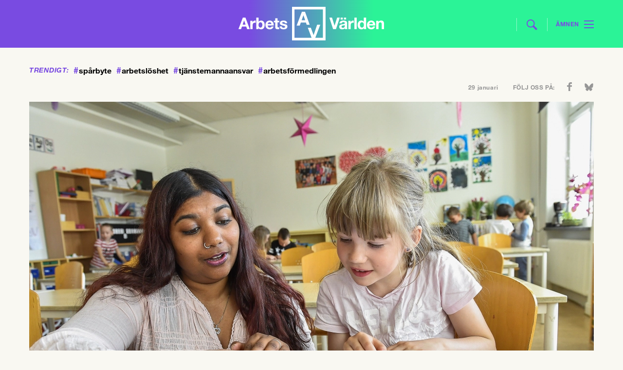

--- FILE ---
content_type: text/html; charset=UTF-8
request_url: https://www.arbetsvarlden.se/podd-vad-hande-med-skolan/
body_size: 14126
content:
<!DOCTYPE html>
<!--[if IE 7]><html class="ie ie7" lang="sv-SE">
<![endif]-->
<!--[if IE 8]><html class="ie ie8" lang="sv-SE">
<![endif]-->
<!--[if !(IE 7) | !(IE 8) ]><!--><html lang="sv-SE">
<!--<![endif]--><head><meta charset="UTF-8"><link rel="preconnect" href="https://fonts.gstatic.com/" crossorigin /><meta name="viewport" content="width=device-width, initial-scale=1, user-scalable=0"><title>Podd: Vad hände med skolan?</title><link rel="profile" href="http://gmpg.org/xfn/11"><link rel="pingback" href="https://www.arbetsvarlden.se/xmlrpc.php"><meta name="format-detection" content="telephone=no">
<!--[if lt IE 9]> <script src="https://www.arbetsvarlden.se/wp-content/themes/tco/js/html5.js"></script> <script src="https://www.arbetsvarlden.se/wp-content/themes/tco/js/respond.min.js"></script> <![endif]--><meta name="description" content="Vad var det som hände på nittiotalet som förändrade svensk skola? I en ny rapport går Tankesmedjan Balans igenom hur kommunaliseringen och friskolereformen ändrade läraryrket. Och vad som krävs för at..." /><link rel="shortcut icon" href="https://www.arbetsvarlden.se/wp-content/themes/tco/images/favicons/favicon.ico" type="image/x-icon" /><link rel="apple-touch-icon" sizes="57x57" href="https://www.arbetsvarlden.se/wp-content/themes/tco/images/favicons/apple-touch-icon-57x57.png"><link rel="apple-touch-icon" sizes="60x60" href="https://www.arbetsvarlden.se/wp-content/themes/tco/images/favicons/apple-touch-icon-60x60.png"><link rel="apple-touch-icon" sizes="72x72" href="https://www.arbetsvarlden.se/wp-content/themes/tco/images/favicons/apple-touch-icon-72x72.png"><link rel="apple-touch-icon" sizes="76x76" href="https://www.arbetsvarlden.se/wp-content/themes/tco/images/favicons/apple-touch-icon-76x76.png"><link rel="apple-touch-icon" sizes="114x114" href="https://www.arbetsvarlden.se/wp-content/themes/tco/images/favicons/apple-touch-icon-114x114.png"><link rel="apple-touch-icon" sizes="120x120" href="https://www.arbetsvarlden.se/wp-content/themes/tco/images/favicons/apple-touch-icon-120x120.png"><link rel="apple-touch-icon" sizes="144x144" href="https://www.arbetsvarlden.se/wp-content/themes/tco/images/favicons/apple-touch-icon-144x144.png"><link rel="apple-touch-icon" sizes="152x152" href="https://www.arbetsvarlden.se/wp-content/themes/tco/images/favicons/apple-touch-icon-152x152.png"><link rel="apple-touch-icon" sizes="180x180" href="https://www.arbetsvarlden.se/wp-content/themes/tco/images/favicons/apple-touch-icon-180x180.png"><link rel="icon" type="image/png" href="https://www.arbetsvarlden.se/wp-content/themes/tco/images/favicons/favicon-16x16.png" sizes="16x16"><link rel="icon" type="image/png" href="https://www.arbetsvarlden.se/wp-content/themes/tco/images/favicons/favicon-32x32.png" sizes="32x32"><link rel="icon" type="image/png" href="https://www.arbetsvarlden.se/wp-content/themes/tco/images/favicons/favicon-96x96.png" sizes="96x96"><link rel="icon" type="image/png" href="https://www.arbetsvarlden.se/wp-content/themes/tco/images/favicons/android-chrome-192x192.png" sizes="192x192"><meta name="msapplication-square70x70logo" content="https://www.arbetsvarlden.se/wp-content/themes/tco/images/favicons/smalltile.png" /><meta name="msapplication-square150x150logo" content="https://www.arbetsvarlden.se/wp-content/themes/tco/images/favicons/mediumtile.png" /><meta name="msapplication-wide310x150logo" content="https://www.arbetsvarlden.se/wp-content/themes/tco/images/favicons/widetile.png" /><meta name="msapplication-square310x310logo" content="https://www.arbetsvarlden.se/wp-content/themes/tco/images/favicons/largetile.png" /> <script data-optimized="1" src="https://www.arbetsvarlden.se/wp-content/litespeed/js/19697337f1547899369aa2d607a363e5.js?ver=228a9"></script> <!--[if lt IE 9]> <script src="https://www.arbetsvarlden.se/wp-content/themes/tco/js/html5.js"></script> <![endif]--><meta name="twitter:image" content="https://www.arbetsvarlden.se/wp-content/uploads/2018/09/skola3.jpg?type=original" /><meta name="twitter:title" content="Podd: Vad hände med skolan?" /><meta name='robots' content='index, follow, max-image-preview:large, max-snippet:-1, max-video-preview:-1' /><link rel="canonical" href="https://www.arbetsvarlden.se/podd-vad-hande-med-skolan/" /><meta property="og:locale" content="sv_SE" /><meta property="og:type" content="article" /><meta property="og:title" content="Podd: Vad hände med skolan?" /><meta property="og:description" content="Marcus Larsson på Tankesmedjan Balans gästar podden och berättar om målstyrningen och effektivitetskraven i skolan, och hur de tillsammans skapat..." /><meta property="og:url" content="https://www.arbetsvarlden.se/podd-vad-hande-med-skolan/" /><meta property="og:site_name" content="Arbetsvärlden" /><meta property="article:publisher" content="https://www.facebook.com/arbetsvarlden" /><meta property="article:published_time" content="2021-04-01T11:18:46+00:00" /><meta property="og:image" content="https://www.arbetsvarlden.se/wp-content/uploads/2018/09/skola3-1024x666.jpg" /><meta property="og:image:width" content="1024" /><meta property="og:image:height" content="666" /><meta property="og:image:type" content="image/jpeg" /><meta name="author" content="Mikael Feldbaum" /><meta name="twitter:card" content="summary_large_image" /><meta name="twitter:creator" content="@Arbetsvarlden" /><meta name="twitter:site" content="@Arbetsvarlden" /><meta name="twitter:label1" content="Skriven av" /><meta name="twitter:data1" content="Mikael Feldbaum" /><meta name="twitter:label2" content="Beräknad lästid" /><meta name="twitter:data2" content="1 minut" /> <script type="application/ld+json" class="yoast-schema-graph">{"@context":"https://schema.org","@graph":[{"@type":"NewsArticle","@id":"https://www.arbetsvarlden.se/podd-vad-hande-med-skolan/#article","isPartOf":{"@id":"https://www.arbetsvarlden.se/podd-vad-hande-med-skolan/"},"author":{"name":"Mikael Feldbaum","@id":"https://www.arbetsvarlden.se/#/schema/person/b29ab0363cc9daa3e917521844b985e9"},"headline":"Podd: Vad hände med skolan?","datePublished":"2021-04-01T11:18:46+00:00","mainEntityOfPage":{"@id":"https://www.arbetsvarlden.se/podd-vad-hande-med-skolan/"},"wordCount":67,"commentCount":0,"publisher":{"@id":"https://www.arbetsvarlden.se/#organization"},"image":{"@id":"https://www.arbetsvarlden.se/podd-vad-hande-med-skolan/#primaryimage"},"thumbnailUrl":"https://www.arbetsvarlden.se/wp-content/uploads/2018/09/skola3.jpg","keywords":["arbete och fritid","britta lejon","podd","samuel engblom","skola","st","tankesmedjan balans","tco"],"articleSection":["Arbetsmarknad","Utbildning"],"inLanguage":"sv-SE","potentialAction":[{"@type":"CommentAction","name":"Comment","target":["https://www.arbetsvarlden.se/podd-vad-hande-med-skolan/#respond"]}],"copyrightYear":"2021","copyrightHolder":{"@id":"https://www.arbetsvarlden.se/#organization"}},{"@type":"WebPage","@id":"https://www.arbetsvarlden.se/podd-vad-hande-med-skolan/","url":"https://www.arbetsvarlden.se/podd-vad-hande-med-skolan/","name":"Podd: Vad hände med skolan?","isPartOf":{"@id":"https://www.arbetsvarlden.se/#website"},"primaryImageOfPage":{"@id":"https://www.arbetsvarlden.se/podd-vad-hande-med-skolan/#primaryimage"},"image":{"@id":"https://www.arbetsvarlden.se/podd-vad-hande-med-skolan/#primaryimage"},"thumbnailUrl":"https://www.arbetsvarlden.se/wp-content/uploads/2018/09/skola3.jpg","datePublished":"2021-04-01T11:18:46+00:00","breadcrumb":{"@id":"https://www.arbetsvarlden.se/podd-vad-hande-med-skolan/#breadcrumb"},"inLanguage":"sv-SE","potentialAction":[{"@type":"ReadAction","target":["https://www.arbetsvarlden.se/podd-vad-hande-med-skolan/"]}]},{"@type":"ImageObject","inLanguage":"sv-SE","@id":"https://www.arbetsvarlden.se/podd-vad-hande-med-skolan/#primaryimage","url":"https://www.arbetsvarlden.se/wp-content/uploads/2018/09/skola3.jpg","contentUrl":"https://www.arbetsvarlden.se/wp-content/uploads/2018/09/skola3.jpg","width":5318,"height":3459,"caption":"Podd om lärarrollen med Marcus Larsson, Tankesmedjan Balans. Foto: Jonas Ekströmer / TT"},{"@type":"BreadcrumbList","@id":"https://www.arbetsvarlden.se/podd-vad-hande-med-skolan/#breadcrumb","itemListElement":[{"@type":"ListItem","position":1,"name":"Hem","item":"https://www.arbetsvarlden.se/"},{"@type":"ListItem","position":2,"name":"Podd: Vad hände med skolan?"}]},{"@type":"WebSite","@id":"https://www.arbetsvarlden.se/#website","url":"https://www.arbetsvarlden.se/","name":"Arbetsvärlden","description":"En tidning om arbetsmarknaden från TCO","publisher":{"@id":"https://www.arbetsvarlden.se/#organization"},"potentialAction":[{"@type":"SearchAction","target":{"@type":"EntryPoint","urlTemplate":"https://www.arbetsvarlden.se/?s={search_term_string}"},"query-input":{"@type":"PropertyValueSpecification","valueRequired":true,"valueName":"search_term_string"}}],"inLanguage":"sv-SE"},{"@type":"Organization","@id":"https://www.arbetsvarlden.se/#organization","name":"Arbetsvärlden","alternateName":"AV","url":"https://www.arbetsvarlden.se/","logo":{"@type":"ImageObject","inLanguage":"sv-SE","@id":"https://www.arbetsvarlden.se/#/schema/logo/image/","url":"https://www.arbetsvarlden.se/wp-content/uploads/2024/09/logoog.png","contentUrl":"https://www.arbetsvarlden.se/wp-content/uploads/2024/09/logoog.png","width":696,"height":696,"caption":"Arbetsvärlden"},"image":{"@id":"https://www.arbetsvarlden.se/#/schema/logo/image/"},"sameAs":["https://www.facebook.com/arbetsvarlden","https://x.com/Arbetsvarlden","https://www.instagram.com/arbetsvarlden.se/"],"description":"Arbetsvärlden är en oberoende och samhällsengagerad nyhetssajt som bevakar arbetsmarknaden, fackliga frågor och arbetslivsrelaterad politik i Sverige. Vi erbjuder nyheter, analyser och insiktsfull journalistik som främst riktar sig till fackliga representanter, politiker, forskare och andra som arbetar med arbetsmarknadsfrågor. Med en förankring i arbetslivets kärnfrågor och aktuella händelser, strävar vi efter att ge våra läsare en bred och djup förståelse för utvecklingen inom arbetsmarknaden och dess påverkan på samhället i stort. Arbetsvärlden drivs av TCO, men arbetar redaktionellt oberoende och fokuserar på fakta och opartisk rapportering.","email":"red@arbetsvarlden.se","telephone":"0704-80 11 10","foundingDate":"2014-01-01","numberOfEmployees":{"@type":"QuantitativeValue","minValue":"1","maxValue":"10"}},{"@type":"Person","@id":"https://www.arbetsvarlden.se/#/schema/person/b29ab0363cc9daa3e917521844b985e9","name":"Mikael Feldbaum","description":"Mikael Feldbaum är chefredaktör på Arbetsvärlden. Han intresserar sig för samhällsekonomi, har tidigare varit chefredaktör på Magasinet Arena och har en ekonomiutbildning i bagaget.","sameAs":["http://www.arbetsvarlden.se"],"url":"https://www.arbetsvarlden.se/author/mikael-feldbaum/"}]}</script> <link rel="alternate" type="application/rss+xml" title="Arbetsvärlden &raquo; Webbflöde" href="https://www.arbetsvarlden.se/feed/" /><style id='wp-img-auto-sizes-contain-inline-css' type='text/css'>img:is([sizes=auto i],[sizes^="auto," i]){contain-intrinsic-size:3000px 1500px}
/*# sourceURL=wp-img-auto-sizes-contain-inline-css */</style> <script>WebFontConfig={google:{families:["Droid Serif:400,400i,700,700i&display=swap"]}};if ( typeof WebFont === "object" && typeof WebFont.load === "function" ) { WebFont.load( WebFontConfig ); }</script><script data-optimized="1" src="https://www.arbetsvarlden.se/wp-content/plugins/litespeed-cache/assets/js/webfontloader.min.js"></script><link data-optimized="2" rel="stylesheet" href="https://www.arbetsvarlden.se/wp-content/litespeed/css/d495f77fedbfc64c9b795e7e1b5f9fb6.css?ver=340eb" /><style id='classic-theme-styles-inline-css' type='text/css'>/*! This file is auto-generated */
.wp-block-button__link{color:#fff;background-color:#32373c;border-radius:9999px;box-shadow:none;text-decoration:none;padding:calc(.667em + 2px) calc(1.333em + 2px);font-size:1.125em}.wp-block-file__button{background:#32373c;color:#fff;text-decoration:none}
/*# sourceURL=/wp-includes/css/classic-themes.min.css */</style><style id='global-styles-inline-css' type='text/css'>:root{--wp--preset--aspect-ratio--square: 1;--wp--preset--aspect-ratio--4-3: 4/3;--wp--preset--aspect-ratio--3-4: 3/4;--wp--preset--aspect-ratio--3-2: 3/2;--wp--preset--aspect-ratio--2-3: 2/3;--wp--preset--aspect-ratio--16-9: 16/9;--wp--preset--aspect-ratio--9-16: 9/16;--wp--preset--gradient--vivid-cyan-blue-to-vivid-purple: linear-gradient(135deg,rgb(6,147,227) 0%,rgb(155,81,224) 100%);--wp--preset--gradient--light-green-cyan-to-vivid-green-cyan: linear-gradient(135deg,rgb(122,220,180) 0%,rgb(0,208,130) 100%);--wp--preset--gradient--luminous-vivid-amber-to-luminous-vivid-orange: linear-gradient(135deg,rgb(252,185,0) 0%,rgb(255,105,0) 100%);--wp--preset--gradient--luminous-vivid-orange-to-vivid-red: linear-gradient(135deg,rgb(255,105,0) 0%,rgb(207,46,46) 100%);--wp--preset--gradient--very-light-gray-to-cyan-bluish-gray: linear-gradient(135deg,rgb(238,238,238) 0%,rgb(169,184,195) 100%);--wp--preset--gradient--cool-to-warm-spectrum: linear-gradient(135deg,rgb(74,234,220) 0%,rgb(151,120,209) 20%,rgb(207,42,186) 40%,rgb(238,44,130) 60%,rgb(251,105,98) 80%,rgb(254,248,76) 100%);--wp--preset--gradient--blush-light-purple: linear-gradient(135deg,rgb(255,206,236) 0%,rgb(152,150,240) 100%);--wp--preset--gradient--blush-bordeaux: linear-gradient(135deg,rgb(254,205,165) 0%,rgb(254,45,45) 50%,rgb(107,0,62) 100%);--wp--preset--gradient--luminous-dusk: linear-gradient(135deg,rgb(255,203,112) 0%,rgb(199,81,192) 50%,rgb(65,88,208) 100%);--wp--preset--gradient--pale-ocean: linear-gradient(135deg,rgb(255,245,203) 0%,rgb(182,227,212) 50%,rgb(51,167,181) 100%);--wp--preset--gradient--electric-grass: linear-gradient(135deg,rgb(202,248,128) 0%,rgb(113,206,126) 100%);--wp--preset--gradient--midnight: linear-gradient(135deg,rgb(2,3,129) 0%,rgb(40,116,252) 100%);--wp--preset--spacing--20: 0.44rem;--wp--preset--spacing--30: 0.67rem;--wp--preset--spacing--40: 1rem;--wp--preset--spacing--50: 1.5rem;--wp--preset--spacing--60: 2.25rem;--wp--preset--spacing--70: 3.38rem;--wp--preset--spacing--80: 5.06rem;--wp--preset--shadow--natural: 6px 6px 9px rgba(0, 0, 0, 0.2);--wp--preset--shadow--deep: 12px 12px 50px rgba(0, 0, 0, 0.4);--wp--preset--shadow--sharp: 6px 6px 0px rgba(0, 0, 0, 0.2);--wp--preset--shadow--outlined: 6px 6px 0px -3px rgb(255, 255, 255), 6px 6px rgb(0, 0, 0);--wp--preset--shadow--crisp: 6px 6px 0px rgb(0, 0, 0);}:where(.is-layout-flex){gap: 0.5em;}:where(.is-layout-grid){gap: 0.5em;}body .is-layout-flex{display: flex;}.is-layout-flex{flex-wrap: wrap;align-items: center;}.is-layout-flex > :is(*, div){margin: 0;}body .is-layout-grid{display: grid;}.is-layout-grid > :is(*, div){margin: 0;}:where(.wp-block-columns.is-layout-flex){gap: 2em;}:where(.wp-block-columns.is-layout-grid){gap: 2em;}:where(.wp-block-post-template.is-layout-flex){gap: 1.25em;}:where(.wp-block-post-template.is-layout-grid){gap: 1.25em;}.has-vivid-cyan-blue-to-vivid-purple-gradient-background{background: var(--wp--preset--gradient--vivid-cyan-blue-to-vivid-purple) !important;}.has-light-green-cyan-to-vivid-green-cyan-gradient-background{background: var(--wp--preset--gradient--light-green-cyan-to-vivid-green-cyan) !important;}.has-luminous-vivid-amber-to-luminous-vivid-orange-gradient-background{background: var(--wp--preset--gradient--luminous-vivid-amber-to-luminous-vivid-orange) !important;}.has-luminous-vivid-orange-to-vivid-red-gradient-background{background: var(--wp--preset--gradient--luminous-vivid-orange-to-vivid-red) !important;}.has-very-light-gray-to-cyan-bluish-gray-gradient-background{background: var(--wp--preset--gradient--very-light-gray-to-cyan-bluish-gray) !important;}.has-cool-to-warm-spectrum-gradient-background{background: var(--wp--preset--gradient--cool-to-warm-spectrum) !important;}.has-blush-light-purple-gradient-background{background: var(--wp--preset--gradient--blush-light-purple) !important;}.has-blush-bordeaux-gradient-background{background: var(--wp--preset--gradient--blush-bordeaux) !important;}.has-luminous-dusk-gradient-background{background: var(--wp--preset--gradient--luminous-dusk) !important;}.has-pale-ocean-gradient-background{background: var(--wp--preset--gradient--pale-ocean) !important;}.has-electric-grass-gradient-background{background: var(--wp--preset--gradient--electric-grass) !important;}.has-midnight-gradient-background{background: var(--wp--preset--gradient--midnight) !important;}
:where(.wp-block-post-template.is-layout-flex){gap: 1.25em;}:where(.wp-block-post-template.is-layout-grid){gap: 1.25em;}
:where(.wp-block-term-template.is-layout-flex){gap: 1.25em;}:where(.wp-block-term-template.is-layout-grid){gap: 1.25em;}
:where(.wp-block-columns.is-layout-flex){gap: 2em;}:where(.wp-block-columns.is-layout-grid){gap: 2em;}
:root :where(.wp-block-pullquote){font-size: 1.5em;line-height: 1.6;}
/*# sourceURL=global-styles-inline-css */</style> <script defer data-domain="arbetsvarlden.se" src="https://plausible.io/js/script.js"></script> <script data-optimized="1" src='https://www.arbetsvarlden.se/wp-content/litespeed/js/b5e162d9e818236a81140ff934bf3089.js?ver=f3089'></script> <script data-optimized="1" async src="https://www.arbetsvarlden.se/wp-content/litespeed/js/e2d4395739c7edf459f9b162121556d4.js?ver=556d4"></script> </head><body class="wp-singular post-template-default single single-post postid-36867 single-format-standard wp-theme-tco"><div id="inskjutning"><div id="rightinid" class="rightin" style="display: none;"><div class="inside"><div class="gridholder"><div class="insideright"><form id="headermobilesearch" action="https://www.arbetsvarlden.se/" method="get" role="search">
<input type="search" class="searchfield" title="Sök här:" name="s" value="" placeholder="Sök här">
<input type="submit" class="submitsearch" value="Sök"></form><div id="nav_menu-3" class="sidewidgets widget_nav_menu"><h3 class="title">Ämnen<span class="arr"></span></h3><div class="menu-hamburgare_amnen-container"><ul id="menu-hamburgare_amnen" class="menu"><li id="menu-item-13419" class="menu-item menu-item-type-taxonomy menu-item-object-category current-post-ancestor current-menu-parent current-post-parent menu-item-13419"><a href="https://www.arbetsvarlden.se/category/arbetsmarknad/">Arbetsmarknad</a></li><li id="menu-item-13420" class="menu-item menu-item-type-taxonomy menu-item-object-category menu-item-13420"><a href="https://www.arbetsvarlden.se/category/arbetsmiljo/">Arbetsmiljö</a></li><li id="menu-item-13421" class="menu-item menu-item-type-taxonomy menu-item-object-category menu-item-13421"><a href="https://www.arbetsvarlden.se/category/arbetsratt/">Arbetsrätt</a></li><li id="menu-item-13422" class="menu-item menu-item-type-taxonomy menu-item-object-category menu-item-13422"><a href="https://www.arbetsvarlden.se/category/avtal/">Avtal</a></li><li id="menu-item-13423" class="menu-item menu-item-type-taxonomy menu-item-object-category menu-item-13423"><a href="https://www.arbetsvarlden.se/category/demokrati/">Demokrati</a></li><li id="menu-item-13424" class="menu-item menu-item-type-taxonomy menu-item-object-category menu-item-13424"><a href="https://www.arbetsvarlden.se/category/ekonomi-tillvaxt/">Ekonomi &#038; tillväxt</a></li><li id="menu-item-13425" class="menu-item menu-item-type-taxonomy menu-item-object-category menu-item-13425"><a href="https://www.arbetsvarlden.se/category/facklig-utveckling/">Facklig utveckling</a></li><li id="menu-item-13426" class="menu-item menu-item-type-taxonomy menu-item-object-category menu-item-13426"><a href="https://www.arbetsvarlden.se/category/internationellt/">Internationellt</a></li><li id="menu-item-13427" class="menu-item menu-item-type-taxonomy menu-item-object-category menu-item-13427"><a href="https://www.arbetsvarlden.se/category/jamstalldhet-och-mangfald/">Jämställdhet &#038; mångfald</a></li><li id="menu-item-13428" class="menu-item menu-item-type-taxonomy menu-item-object-category menu-item-13428"><a href="https://www.arbetsvarlden.se/category/trygghetssystem/">Trygghetssystem</a></li><li id="menu-item-13429" class="menu-item menu-item-type-taxonomy menu-item-object-category current-post-ancestor current-menu-parent current-post-parent menu-item-13429"><a href="https://www.arbetsvarlden.se/category/utbildning/">Utbildning</a></li></ul></div></div><div id="nav_menu-4" class="sidewidgets widget_nav_menu"><h3 class="title">Avdelningar<span class="arr"></span></h3><div class="menu-hamburgare_avdelningar-container"><ul id="menu-hamburgare_avdelningar" class="menu"><li id="menu-item-13430" class="menu-item menu-item-type-custom menu-item-object-custom menu-item-home menu-item-13430"><a href="https://www.arbetsvarlden.se/">Startsida</a></li><li id="menu-item-13431" class="menu-item menu-item-type-post_type_archive menu-item-object-ledare menu-item-13431"><a href="https://www.arbetsvarlden.se/ledare/">Ledare</a></li><li id="menu-item-13432" class="menu-item menu-item-type-post_type_archive menu-item-object-debatt menu-item-13432"><a href="https://www.arbetsvarlden.se/debatt/">Debatter</a></li><li id="menu-item-13433" class="menu-item menu-item-type-post_type_archive menu-item-object-kronikor menu-item-13433"><a href="https://www.arbetsvarlden.se/kronikor/">Krönikor</a></li><li id="menu-item-13434" class="menu-item menu-item-type-post_type_archive menu-item-object-tema menu-item-13434"><a href="https://www.arbetsvarlden.se/tema/">Teman</a></li><li id="menu-item-16132" class="menu-item menu-item-type-post_type_archive menu-item-object-teve menu-item-16132"><a href="https://www.arbetsvarlden.se/teve/">Teve</a></li><li id="menu-item-16134" class="menu-item menu-item-type-post_type_archive menu-item-object-satir menu-item-16134"><a href="https://www.arbetsvarlden.se/satir/">Satir</a></li><li id="menu-item-13438" class="menu-item menu-item-type-post_type menu-item-object-page menu-item-13438"><a href="https://www.arbetsvarlden.se/kontakt/">Kontakt</a></li><li id="menu-item-13435" class="menu-item menu-item-type-post_type menu-item-object-page menu-item-13435"><a href="https://www.arbetsvarlden.se/annonsera/">Annonsera</a></li><li id="menu-item-13436" class="menu-item menu-item-type-post_type menu-item-object-page menu-item-13436"><a href="https://www.arbetsvarlden.se/om-arbetsvarlden/">Om Arbetsvärlden</a></li><li id="menu-item-13437" class="menu-item menu-item-type-post_type menu-item-object-page menu-item-13437"><a href="https://www.arbetsvarlden.se/nyhetsbrev/">Anmäl dig till vårt nyhetsbrev</a></li><li id="menu-item-18224" class="menu-item menu-item-type-post_type menu-item-object-page menu-item-18224"><a href="https://www.arbetsvarlden.se/podcasten-arbete-och-fritid/">Podcasten Arbete och fritid</a></li></ul></div></div><div class="gridholder"><div id="w4trendigt-3" class="sidewidgets widget_trendigt"><h3 class="title">Trendigt<span class="arr"></span></h3><div class="trendigt"><div class="hashtags">
<a href="https://www.arbetsvarlden.se/tag/sparbyte/"><span class="hash">#</span>spårbyte</a>
<a href="https://www.arbetsvarlden.se/tag/arbetsloshet/"><span class="hash">#</span>arbetslöshet</a>
<a href="https://www.arbetsvarlden.se/tag/tjanstemannaansvar/"><span class="hash">#</span>tjänstemannaansvar</a>
<a href="https://www.arbetsvarlden.se/tag/arbetsformedlingen/"><span class="hash">#</span>arbetsförmedlingen</a><div class="fixfloat"></div></div></div></div></div><div class="fixfloat"></div></div></div></div></div><div class="leftin"><div id="page-wrap"><div id="mobilepadding"><div id="header_and_menucont"><div class="paddingwhenpressed"><header id="header" class="gridholder"><div id="firstheader" class="widget-area"><div class="payoff">
En webbtidning från TCO</div>
<a href="https://www.arbetsvarlden.se/" id="home"><span class="ic left"></span><span class="ic center"></span><span class="ic right"></span></a><form role="search" method="get" class="search-form" action="https://www.arbetsvarlden.se/" id="headersearch"><div class="line left"></div>
<input type="search" placeholder="Sök här" value="" name="s" title="Sök efter:" class="searchfield">
<input type="submit" value="" class="submitsearch"><div class="line"></div></form><div id="showmenubtn" class=""><div class="amnen_text">Ämnen</div><div class="lines l1"></div><div class="lines l2"></div><div class="lines l3"></div></div></div><div class="fixfloat"></div></header></div></div><div id="thebackgroundcontainer" class=""><div class="trending_and_social"><div class="gridholder"><div class="trending"><div class="title">
Trendigt:</div><div class="hashtags">
<a href="https://www.arbetsvarlden.se/tag/sparbyte/"><span class="hash">#</span>spårbyte</a>
<a href="https://www.arbetsvarlden.se/tag/arbetsloshet/"><span class="hash">#</span>arbetslöshet</a>
<a href="https://www.arbetsvarlden.se/tag/tjanstemannaansvar/"><span class="hash">#</span>tjänstemannaansvar</a>
<a href="https://www.arbetsvarlden.se/tag/arbetsformedlingen/"><span class="hash">#</span>arbetsförmedlingen</a><div class="fixfloat"></div></div><div class="fixfloat"></div></div><div class="date_and_social"><div class="date">
29 januari</div><div class="social"><div class="followus">
Följ oss på:</div><ul class="soci"><li class="fb">
<a href="https://www.facebook.com/arbetsvarlden" target="_blank"></a></li><li class="bs">
<a href="https://bsky.app/profile/arbetsvarlden.se" target="_blank"></a></li></ul><div class="fixfloat"></div></div></div><div class="fixfloat"></div></div></div><div id="tocheck"><span class="width"></span><span class="switch"></span></div><div class="centerit_ad"><div class="gridholder"> <script>if($('#header.gridholder').width() > 749){
								    	OA_show(7);
								    }
								    else{
									    OA_show(8);
								    }</script> </div></div><div id="articlebg"><div id="overflowfix" class="gridholder"><div id="main" class="gridholder"><div class="infiniteholder"><article class="hasthelargestimage post-36867 post type-post status-publish format-standard has-post-thumbnail hentry category-arbetsmarknad category-utbildning tag-arbete-och-fritid tag-britta-lejon tag-podd tag-samuel-engblom tag-skola tag-st tag-tankesmedjan-balans tag-tco" id="post-36867"><div class="imagecontainer bred">
<img class="theimage" src="https://www.arbetsvarlden.se/wp-content/uploads/2018/09/skola3_undersida.jpg" width="" height="754" title="Podd: Vad hände med skolan?" alt="Podd: Vad hände med skolan?" />
<span class="hiddenfrombeginning">
Podd om lärarrollen med Marcus Larsson, Tankesmedjan Balans.
Foto: Jonas Ekströmer / TT					</span><div class="greenoverlay"><div class="shade"></div></div></div><div class="contentofarticle aboveimage largest_img_marginup ">
<span class="newbgthing"><h1 class="title">
Podd: Vad hände med skolan?</h1>
</span><div class="entry-ingress">
<span class="vinjett">
Lärarrollen				</span>
Vad var det som hände på nittiotalet som förändrade svensk skola? I en ny rapport går Tankesmedjan Balans igenom hur kommunaliseringen och friskolereformen ändrade läraryrket. Och vad som krävs för att återskapa bättre arbetsförhållanden för Sveriges lärare.</div></div><div class="floatme"><div class="contentofarticle"><div class="meta hasauthimg"><div class="author email">
<span class="authimg " style="background-image: url('https://www.arbetsvarlden.se/wp-content/uploads/userphoto/6.png?ver=4579?ver=1768563573');"></span>
<span class='authtext'><a href='https://www.arbetsvarlden.se/author/mikael-feldbaum/'>Mikael Feldbaum</a></span></div><div class="rightfloat">
<span class="time">
1 apr 2021 | 13:18					</span><div class="shares_single">
<span class="pretext"></span>
<a target="_blank" class="share fb" href="http://www.facebook.com/share.php?u=https%3A%2F%2Fwww.arbetsvarlden.se%2Fpodd-vad-hande-med-skolan%2F&title=Podd%3A+Vad+h%C3%A4nde+med+skolan%3F"><span class="icon test"></span><span class="number">46</span>		</a>
<a target="_blank" class="share bs" href="https://bsky.app/intent/compose?text=Podd%3A+Vad+h%C3%A4nde+med+skolan%3F+https%3A%2F%2Fwww.arbetsvarlden.se%2Fpodd-vad-hande-med-skolan%2F">
<span class="icon"></span>
</a>
<a target="_blank" class="share linkedin" href="http://www.linkedin.com/shareArticle?mini=true%26url%3Dhttps%3A%2F%2Fwww.arbetsvarlden.se%2Fpodd-vad-hande-med-skolan%2F%26title%3DPodd%3A+Vad+h%C3%A4nde+med+skolan%3F%26source%3Darbetsvarlden.se">
<span class="icon"></span>
</a><div class="fixfloat"></div></div><div class="fixfloat"></div></div><div class="fixfloat"></div></div><div class="entry-content"><div class="wpra-reactions-wrap wpra-plugin-container wpra-rendered" style="justify-content: center;;"><div class="wpra-reactions-container" data-ver="1.3.6" data-post_id="36867" data-show_count="true" data-enable_share="false" data-behavior="regular" data-animation="false" data-share_url="" data-secure="c6295ceb6c"><div class="wpra-call-to-action" style="color: #000000;font-size: 25px;font-weight: 600;display: none">What’s your Reaction?</div><div class="wpra-reactions wpra-static-emojis size-small" style="border-color: #F9F8F2;border-width: 0px;border-radius: 50px;border-style: solid;background: #F9F8F2;"><div class="emoji-5 wpra-reaction" data-count="0" data-emoji_id="5"><div class="wpra-plus-one">+1</div><div style="background-color: #ff0015" class="wpra-arrow-badge arrow-bottom-left hide-count">
<span style="border-top-color: #ff0015" class="tail"></span>
<span style="color: #ffffff" class="count-num">0</span></div><div class="wpra-reaction-static-holder" style="background-image: url('https://www.arbetsvarlden.se/wp-content/themes/tco/images/svg/emojis/5.svg')"></div><div class="wpra-reaction-color "></div></div><div class="emoji-6 wpra-reaction" data-count="0" data-emoji_id="6"><div class="wpra-plus-one">+1</div><div style="background-color: #ff0015" class="wpra-arrow-badge arrow-bottom-left hide-count">
<span style="border-top-color: #ff0015" class="tail"></span>
<span style="color: #ffffff" class="count-num">0</span></div><div class="wpra-reaction-static-holder" style="background-image: url('https://www.arbetsvarlden.se/wp-content/themes/tco/images/svg/emojis/6.svg')"></div><div class="wpra-reaction-color "></div></div><div class="emoji-7 wpra-reaction" data-count="0" data-emoji_id="7"><div class="wpra-plus-one">+1</div><div style="background-color: #ff0015" class="wpra-arrow-badge arrow-bottom-left hide-count">
<span style="border-top-color: #ff0015" class="tail"></span>
<span style="color: #ffffff" class="count-num">0</span></div><div class="wpra-reaction-static-holder" style="background-image: url('https://www.arbetsvarlden.se/wp-content/themes/tco/images/svg/emojis/7.svg')"></div><div class="wpra-reaction-color "></div></div><div class="emoji-12 wpra-reaction" data-count="0" data-emoji_id="12"><div class="wpra-plus-one">+1</div><div style="background-color: #ff0015" class="wpra-arrow-badge arrow-bottom-left hide-count">
<span style="border-top-color: #ff0015" class="tail"></span>
<span style="color: #ffffff" class="count-num">0</span></div><div class="wpra-reaction-static-holder" style="background-image: url('https://www.arbetsvarlden.se/wp-content/themes/tco/images/svg/emojis/12.svg')"></div><div class="wpra-reaction-color "></div></div><div class="emoji-14 wpra-reaction" data-count="0" data-emoji_id="14"><div class="wpra-plus-one">+1</div><div style="background-color: #ff0015" class="wpra-arrow-badge arrow-bottom-left hide-count">
<span style="border-top-color: #ff0015" class="tail"></span>
<span style="color: #ffffff" class="count-num">0</span></div><div class="wpra-reaction-static-holder" style="background-image: url('https://www.arbetsvarlden.se/wp-content/themes/tco/images/svg/emojis/14.svg')"></div><div class="wpra-reaction-color "></div></div><div class="emoji-99 wpra-reaction" data-count="0" data-emoji_id="99"><div class="wpra-plus-one">+1</div><div style="background-color: #ff0015" class="wpra-arrow-badge arrow-bottom-left hide-count">
<span style="border-top-color: #ff0015" class="tail"></span>
<span style="color: #ffffff" class="count-num">0</span></div><div class="wpra-reaction-static-holder" style="background-image: url('https://www.arbetsvarlden.se/wp-content/themes/tco/images/svg/emojis/99.svg')"></div><div class="wpra-reaction-color "></div></div></div></div></div><div id="attachment_32919" style="width: 160px" class="wp-caption alignright"><img decoding="async" aria-describedby="caption-attachment-32919" class="size-thumbnail wp-image-32919" src="https://www.arbetsvarlden.se/wp-content/uploads/2020/10/marcuslarsson002-150x150.jpeg" alt="" width="150" height="150" /><p id="caption-attachment-32919" class="wp-caption-text">Marcus Larsson, tankesmedjan Balans.</p></div><p>Marcus Larsson på Tankesmedjan Balans gästar podden och berättar om målstyrningen och effektivitetskraven i skolan, och hur de tillsammans skapat en tuffare arbetssituation för lärarna. Britta Lejon, ST, och Samuel Engblom, TCO, deltar i samtalet som leds av Arbetsvärldens chefredaktör Mikael Feldbaum.</p><p><iframe src="https://w.soundcloud.com/player/?url=https%3A//soundcloud.com/arbeteochfritid/vad-hande-med-skolan&amp;auto_play=false&amp;hide_related=false&amp;show_comments=true&amp;show_user=true&amp;show_reposts=false&amp;visual=true" width="100%" height="auto" frameborder="no" scrolling="no"></iframe></p><p>&nbsp;</p><div class="meta below incontent hasauthimg"><div class="author email">
<span class="authimg " style="background-image: url('https://www.arbetsvarlden.se/wp-content/uploads/userphoto/6.png?ver=4579?ver=1768563573');"></span>
<span class='authtext'><a href='https://www.arbetsvarlden.se/author/mikael-feldbaum/'>Mikael Feldbaum</a></span><p class="contactauthor"> / <a href="mailto:mikael.feldbaum@tco.se">Kontakta skribenten</a></p></div><div class="rightfloat">
<span class="time">
1 apr 2021 | 13:18							</span><div class="print_tip">
<a class="printme" href="#" data-id="print-36867"></a>
<a class="tipfriend" href="mailto:?subject=Jag%20vill%20tipsa%20dig&body=https%3A%2F%2Fwww.arbetsvarlden.se%2Fpodd-vad-hande-med-skolan%2F"></a></div><div class="fixfloat"></div></div><div class="fixfloat"></div></div><div class="meta shares"><div class="centerit"><div class="shares_single">
<span class="pretext"></span>
<a target="_blank" class="share fb" href="http://www.facebook.com/share.php?u=https%3A%2F%2Fwww.arbetsvarlden.se%2Fpodd-vad-hande-med-skolan%2F&title=Podd%3A+Vad+h%C3%A4nde+med+skolan%3F"><span class="icon test"></span><span class="text">Dela</span> (<span class="number">46</span>)		</a>
<a target="_blank" class="share bs" href="https://bsky.app/intent/compose?text=Podd%3A+Vad+h%C3%A4nde+med+skolan%3F+https%3A%2F%2Fwww.arbetsvarlden.se%2Fpodd-vad-hande-med-skolan%2F">
<span class="icon"></span>
<span class="text">Dela</span>		</a>
<a target="_blank" class="share linkedin" href="http://www.linkedin.com/shareArticle?mini=true%26url%3Dhttps%3A%2F%2Fwww.arbetsvarlden.se%2Fpodd-vad-hande-med-skolan%2F%26title%3DPodd%3A+Vad+h%C3%A4nde+med+skolan%3F%26source%3Darbetsvarlden.se">
<span class="icon"></span>
<span class="text">Dela</span>					</a><div class="fixfloat"></div></div></div></div><div class="related_inside_post"><h3 class="widget-title">Relaterad läsning</h3><div class="list"><div class="puff liten leftimage hasimage post-38050 post type-post status-publish format-standard has-post-thumbnail hentry category-arbetsmarknad category-demokrati category-ekonomi-tillvaxt category-trygghetssystem category-utbildning tag-arena-ide tag-britta-lejon tag-lisa-pelling tag-podd tag-regionalpolitik tag-samuel-engblom">
<a href="https://www.arbetsvarlden.se/det-svenska-missnojet/" class="link"><div class="image b-lazy" data-src="https://www.arbetsvarlden.se/wp-content/uploads/2021/05/svenskamissnojetpuffimage370.jpg" style="background-position: 50% 50%;"><div class="patternoverlay"><div class="maybemultiply"></div></div></div><div class="whitepart">
<span class="vinjett">Podd</span><div class="fixfloat"></div><h2 class="">
Det svenska missnöjet</h2><div class="excerpt"><div class="extext"></div></div><div class="published_author">
<span class="time">28 maj 2021</span>
<span class="author">
Mikael Feldbaum						</span></div></div><div class="fixfloat"></div><div class="borderbottom"></div>
</a><div class="sharenumberandcomments"><div class="sharenumbertohover"><div class="toshow newversion activeshares-1" style=""><div class="inlineblock">
<span class="twitter"><span class="icon"></span><span class="text">7</span><span class="fixfloat"></span></span><div class="fixfloat"></div></div></div><div class="inside">
<span class="leftarrow"></span>
<span class="totalnumber">7</span></div></div></div></div><div class="puff liten leftimage hasimage post-36440 post type-post status-publish format-standard has-post-thumbnail hentry category-arbetsmarknad category-arbetsmiljo category-utbildning tag-carl-bildt tag-goran-persson tag-ingvar-carlsson tag-kommunalisering tag-nedskarningar tag-npm tag-skola tag-tankesmedjan-balans">
<a href="https://www.arbetsvarlden.se/politiker-gommer-sig-bakom-skolans-malstyrning/" class="link"><div class="image b-lazy" data-src="https://www.arbetsvarlden.se/wp-content/uploads/2018/03/ledareskolan3puffimage370.jpg" style="background-position: 50% 50%;"><div class="patternoverlay"><div class="maybemultiply"></div></div></div><div class="whitepart">
<span class="vinjett">Skola</span><div class="fixfloat"></div><h2 class="">
&#8221;Politiker gömmer sig bakom skolans målstyrning&#8221;</h2><div class="excerpt"><div class="extext"></div></div><div class="published_author">
<span class="time">16 mar 2021</span>
<span class="author">
Redaktionen						</span></div></div><div class="fixfloat"></div><div class="borderbottom"></div>
</a><div class="sharenumberandcomments"><div class="sharenumbertohover"><div class="toshow newversion activeshares-3" style=""><div class="inlineblock">
<span class="facebook"><span class="icon"></span><span class="text">893</span><span class="fixfloat"></span></span>
<span class="twitter"><span class="icon"></span><span class="text">56</span><span class="fixfloat"></span></span><div class="fixfloat"></div></div></div><div class="inside">
<span class="leftarrow"></span>
<span class="totalnumber">951</span></div></div></div></div><div class="puff liten leftimage hasimage post-35239 post type-post status-publish format-standard has-post-thumbnail hentry category-arbetsmarknad category-ekonomi-tillvaxt category-utbildning tag-arbetsloshet tag-covid-19 tag-hogskolan tag-skola tag-universitet">
<a href="https://www.arbetsvarlden.se/pandemin-riskerar-att-sla-hart-mot-unga-utan-socialt-skyddsnat/" class="link"><div class="image b-lazy" data-src="https://www.arbetsvarlden.se/wp-content/uploads/2021/01/afifau-scaledpuffimage370.jpg" style="background-position: 50% 50%;"><div class="patternoverlay"><div class="maybemultiply"></div></div></div><div class="whitepart">
<span class="vinjett">Arbetslöshet</span><div class="fixfloat"></div><h2 class="">
Pandemin riskerar att slå hårt mot unga utan socialt skyddsnät</h2><div class="excerpt"><div class="extext"></div></div><div class="published_author">
<span class="time">28 jan 2021</span>
<span class="author">
Redaktionen						</span></div></div><div class="fixfloat"></div><div class="borderbottom"></div>
</a><div class="sharenumberandcomments"><div class="sharenumbertohover"><div class="toshow newversion activeshares-2" style=""><div class="inlineblock">
<span class="facebook"><span class="icon"></span><span class="text">3</span><span class="fixfloat"></span></span>
<span class="twitter"><span class="icon"></span><span class="text">1</span><span class="fixfloat"></span></span><div class="fixfloat"></div></div></div><div class="inside">
<span class="leftarrow"></span>
<span class="totalnumber">4</span></div></div></div></div><div class="puff liten leftimage hasimage post-36712 post type-post status-publish format-standard has-post-thumbnail hentry category-arbetsmarknad category-facklig-utveckling category-utbildning tag-lararfederation tag-lararforbundet tag-lararnas-riksforbund tag-saco tag-tco">
<a href="https://www.arbetsvarlden.se/ekonomin-for-lararfacken-samman/" class="link"><div class="image b-lazy" data-src="https://www.arbetsvarlden.se/wp-content/uploads/2021/03/lflrpuffimage370.jpg" style="background-position: 50% 50%;"><div class="patternoverlay"><div class="maybemultiply"></div></div></div><div class="whitepart">
<span class="vinjett">Sammanslagning</span><div class="fixfloat"></div><h2 class="">
Ekonomin för lärarfacken samman</h2><div class="excerpt"><div class="extext"></div></div><div class="published_author">
<span class="time">29 mar 2021</span>
<span class="author">
Karin Bromander						</span></div></div><div class="fixfloat"></div><div class="borderbottom"></div>
</a><div class="sharenumberandcomments"><div class="sharenumbertohover"><div class="toshow newversion activeshares-2" style=""><div class="inlineblock">
<span class="facebook"><span class="icon"></span><span class="text">2</span><span class="fixfloat"></span></span>
<span class="twitter"><span class="icon"></span><span class="text">6</span><span class="fixfloat"></span></span><div class="fixfloat"></div></div></div><div class="inside">
<span class="leftarrow"></span>
<span class="totalnumber">8</span></div></div></div></div></div></div><div class="hiddenexceptinmobile"><div class="relaterade_dokument_mob"></div></div></div><div class="tags_single"><div class="hashtags"><div class="title">
Ämnen:</div>
<a href="https://www.arbetsvarlden.se/tag/arbete-och-fritid/"><span class="hash">#</span>arbete och fritid</a>
<a href="https://www.arbetsvarlden.se/tag/britta-lejon/"><span class="hash">#</span>britta lejon</a>
<a href="https://www.arbetsvarlden.se/tag/podd/"><span class="hash">#</span>podd</a>
<a href="https://www.arbetsvarlden.se/tag/samuel-engblom/"><span class="hash">#</span>samuel engblom</a>
<a href="https://www.arbetsvarlden.se/tag/skola/"><span class="hash">#</span>skola</a>
<a href="https://www.arbetsvarlden.se/tag/st/"><span class="hash">#</span>st</a>
<a href="https://www.arbetsvarlden.se/tag/tankesmedjan-balans/"><span class="hash">#</span>tankesmedjan balans</a>
<a href="https://www.arbetsvarlden.se/tag/tco/"><span class="hash">#</span>tco</a>
<a href="https://www.arbetsvarlden.se/category/arbetsmarknad/"><span class="hash">#</span>Arbetsmarknad</a>
<a href="https://www.arbetsvarlden.se/category/utbildning/"><span class="hash">#</span>Utbildning</a><div class="fixfloat"></div></div><div class="fixfloat"></div></div><div class="printtext" style="display: none;">Detta är en utskrift från arbetsvarlden.se</div><div class="topcommentbar"><div class="commentpre pretext"><span class="arr"></span>Kommentera</div><div class="morebutton pink showcomments">Kommentera</div><div class="fixfloat"></div></div><div class="hiddenfromstart" style="display: none;"><div id="respond"><h3 class="title">Kommentera artikeln</h3><div class="disqlaimer">
Vi vill gärna få frågor, kommentarer och reflektioner om våra artiklar! Arbetsvärlden förhandsmodererar artikelkommentarer, vilket gör att det kan dröja en stund innan din kommentar dyker upp. Håll dig till ämnet, och håll en god ton. Vi föredrar om du anger ditt riktiga namn, men du måste inte.</div><div class="cancel-comment-reply">
<a rel="nofollow" id="cancel-comment-reply-link" href="/podd-vad-hande-med-skolan/#respond" style="display:none;">Klicka här för att avbryta svar.</a></div><form action="https://www.arbetsvarlden.se/wp-comments-post.php" method="post" id="commentform"><div class="first">
<input type="text" name="author" id="author" placeholder="Jag heter" value="" size="32" tabindex="1" aria-required='true' /></div><div class="second">
<input type="text" name="email" id="email" placeholder="Min e-postadress" value="" size="32" tabindex="2" aria-required='true' /></div><div><textarea name="comment" id="comment" cols="68" rows="5" tabindex="3" placeholder="Min kommentar"></textarea></div><div>
<input name="submit" type="submit" id="submit" tabindex="4" value="Kommentera" />
<input type='hidden' name='comment_post_ID' value='36867' id='comment_post_ID' />
<input type='hidden' name='comment_parent' id='comment_parent' value='0' /></div><p style="display: none;"><input type="hidden" id="akismet_comment_nonce" name="akismet_comment_nonce" value="2d7521b2de" /></p><p style="display: none !important;" class="akismet-fields-container" data-prefix="ak_"><label>&#916;<textarea name="ak_hp_textarea" cols="45" rows="8" maxlength="100"></textarea></label><input type="hidden" id="ak_js_1" name="ak_js" value="23"/><script>document.getElementById( "ak_js_1" ).setAttribute( "value", ( new Date() ).getTime() );</script></p></form></div></div></div></div><div class="extrasidebarsingle"><div class="padding"><div id="execphp-7" class="widget-container-right widget_execphp"><div class="execphpwidget"></div></div><div id="execphp-6" class="widget-container-right widget_execphp"><div class="execphpwidget"></div></div><div id="execphp-5" class="widget-container-right widget_execphp"><div class="execphpwidget"></div></div><div class="fixfloat"></div></div></div><div class="rightsidebar"><div class="padding"><div id="execphp-18" class="widget-container-right widget_execphp"><h3 class="widget-title">Mest läst</h3><div class="execphpwidget"><div id="most_read" class="listofelements"><div class="settings" style="display: none;">
<span class="type">read</span>
<span class="subtype"></span>
<span class="offset">0</span></div><div class="fixfloat"></div><div class="thelistcontent"><ol><li>
<a href="https://www.arbetsvarlden.se/efter-domen-i-ad-vem-ska-vaga-vara-facklig/"><div class="smallimage b-lazy" data-src="https://www.arbetsvarlden.se/wp-content/uploads/2026/01/sdlxppuggsyzq4-150x150.jpg"></div><div class="abs"><div class="table"><div class="title pdl">
Efter domen i AD: &#8221;Vem ska våga vara facklig?&#8221;</div></div></div>
</a></li><li>
<a href="https://www.arbetsvarlden.se/professorn-arbetsdomstolen-var-ganska-strang-mot-avskedade-elisabeth/"><div class="smallimage b-lazy" data-src="https://www.arbetsvarlden.se/wp-content/uploads/2023/09/niklasselbergfotokennetruona-scaled-e1769184433218-150x150.jpg"></div><div class="abs"><div class="table"><div class="title pdl">
Professorn: Arbetsdomstolen var ganska sträng mot avskedade Elisabeth</div></div></div>
</a></li><li>
<a href="https://www.arbetsvarlden.se/det-kanns-som-fusk-ai-tar-over-jobbsok-och-rekrytering/"><div class="smallimage b-lazy" data-src="https://www.arbetsvarlden.se/wp-content/uploads/2026/01/aipratarmedai-150x150.jpg"></div><div class="abs"><div class="table"><div class="title pdl">
&#8221;Det känns som fusk&#8221; – AI tar över jobbsök och rekrytering</div></div></div>
</a></li><li>
<a href="https://www.arbetsvarlden.se/ess-group-koper-tcos-konferensanlaggning/"><div class="smallimage b-lazy" data-src="https://www.arbetsvarlden.se/wp-content/uploads/2026/01/essgroupkoperbergendal-150x150.jpg"></div><div class="abs"><div class="table"><div class="title pdl">
Ess Group köper TCO:s konferensanläggning</div></div></div>
</a></li><li>
<a href="https://www.arbetsvarlden.se/ledare/sida-overger-rattsprinciper-for-sds-islamistjakt/"><div class="smallimage b-lazy" data-src="https://www.arbetsvarlden.se/wp-content/uploads/2026/01/wordpresskronika1600x84010februari2025kl.14.33.1917-150x150.jpg"></div><div class="abs"><div class="table"><div class="title pdl">
Sida överger rättsprinciper för SD:s islamistjakt</div></div></div>
</a></li></ol></div><div class="centerit">
<a class="btn morelistitems" href="#">Visa fler</a></div></div></div></div><div id="w4listwidget-6" class="widget-container-right widget_w4list"><div class="listofelements"><h3 class="widget-title">
Krönikörer</h3><div class="settings" style="display: none;">
<span class="type">posttyp</span>
<span class="subtype">kronikor</span>
<span class="additional_arg">forfattare</span>
<span class="offset">0</span></div><div class="thelistcontent"><ol><li>
<a href="https://www.arbetsvarlden.se/author/kalle-nilsson/"><div class="smallimage forfattare b-lazy" data-src="https://www.arbetsvarlden.se/wp-content/uploads/userphoto/42_greyscale.jpg?ver=1710236710"></div><div class="abs"><div class="table"><div class="title pdl">
Kalle Nilsson													<br>
<span class="forfattare_subtitle">
Utredare på statlig myndighet													</span></div></div></div>
</a></li><li>
<a href="https://www.arbetsvarlden.se/author/malin-crona/"><div class="smallimage forfattare b-lazy" data-src="https://www.arbetsvarlden.se/wp-content/uploads/userphoto/29_greyscale.jpg?ver="></div><div class="abs"><div class="table"><div class="title pdl">
Malin Crona													<br>
<span class="forfattare_subtitle">
</span></div></div></div>
</a></li><li>
<a href="https://www.arbetsvarlden.se/author/martin-linder/"><div class="smallimage forfattare b-lazy" data-src="https://www.arbetsvarlden.se/wp-content/uploads/userphoto/43_greyscale.jpg?ver=1709637965"></div><div class="abs"><div class="table"><div class="title pdl">
Martin Linder													<br>
<span class="forfattare_subtitle">
Tidigare ordförande PTK och Unionen													</span></div></div></div>
</a></li><li>
<a href="https://www.arbetsvarlden.se/author/jenny-maria-nilsson/"><div class="smallimage forfattare b-lazy" data-src="https://www.arbetsvarlden.se/wp-content/uploads/userphoto/23_greyscale.jpg?ver="></div><div class="abs"><div class="table"><div class="title pdl">
Jenny Maria Nilsson													<br>
<span class="forfattare_subtitle">
Journalist och författare													</span></div></div></div>
</a></li><li>
<a href="https://www.arbetsvarlden.se/author/lotta-ilona-hayrynen/"><div class="smallimage forfattare b-lazy" data-src="https://www.arbetsvarlden.se/wp-content/uploads/userphoto/39_greyscale.jpg?ver=1709637496"></div><div class="abs"><div class="table"><div class="title pdl">
Lotta Ilona Häyrynen													<br>
<span class="forfattare_subtitle">
Kultur- och ledarskribent													</span></div></div></div>
</a></li></ol></div><div class="centerit">
<a class="btn morelistitems" href="#">Visa fler</a></div></div></div><div id="w4listwidget-2" class="widget-container-right widget_w4list"><div class="listofelements"><h3 class="widget-title">
Opinion</h3><div class="settings" style="display: none;">
<span class="type">posttyp</span>
<span class="subtype">debatt,kronikor,ledare</span>
<span class="additional_arg"></span>
<span class="offset">0</span></div><div class="thelistcontent"><ol><li>
<a href="https://www.arbetsvarlden.se/debatt/psykisk-halsa-borde-omfattas-av-friskvardsbidraget/"><div class="smallimage b-lazy" data-src="https://www.arbetsvarlden.se/wp-content/uploads/2026/01/debattepassifriskvardsbidrag-150x150.jpg"></div><div class="abs"><div class="table"><div class="title pdl">
<span class="type">debatt</span>
Psykisk hälsa borde omfattas av friskvårdsbidraget</div></div></div>
</a></li><li>
<a href="https://www.arbetsvarlden.se/kronikor/girl-power-sa-lange-makten-slapp-andra-sig/"><div class="smallimage b-lazy" data-src="https://www.arbetsvarlden.se/wp-content/uploads/2026/01/kallehandels-150x150.jpg"></div><div class="abs"><div class="table"><div class="title pdl">
<span class="type">krönika</span>
Girl power – så länge makten slapp ändra sig</div></div></div>
</a></li><li>
<a href="https://www.arbetsvarlden.se/ledare/sida-overger-rattsprinciper-for-sds-islamistjakt/"><div class="smallimage b-lazy" data-src="https://www.arbetsvarlden.se/wp-content/uploads/2026/01/wordpresskronika1600x84010februari2025kl.14.33.1917-150x150.jpg"></div><div class="abs"><div class="table"><div class="title pdl">
<span class="type">ledare</span>
Sida överger rättsprinciper för SD:s islamistjakt</div></div></div>
</a></li><li>
<a href="https://www.arbetsvarlden.se/kronikor/ta-av-dig-skorna-for-sakerhetens-skull/"><div class="smallimage b-lazy" data-src="https://www.arbetsvarlden.se/wp-content/uploads/2026/01/malincroonasakerhet-150x150.jpg"></div><div class="abs"><div class="table"><div class="title pdl">
<span class="type">krönika</span>
Ta av dig skorna – för säkerhetens skull</div></div></div>
</a></li><li>
<a href="https://www.arbetsvarlden.se/debatt/arbetsgivarna-maste-forsta-konsklyftan-bland-unga/"><div class="smallimage b-lazy" data-src="https://www.arbetsvarlden.se/wp-content/uploads/2026/01/konsgapetatte-150x150.jpg"></div><div class="abs"><div class="table"><div class="title pdl">
<span class="type">debatt</span>
Arbetsgivarna måste förstå könsklyftan bland unga</div></div></div>
</a></li></ol></div><div class="centerit">
<a class="btn morelistitems" href="#">Visa fler</a></div></div></div><div id="text-13" class="widget-container-right widget_text"><div class="textwidget">
<ins data-revive-zoneid="1" data-revive-target="_blank" data-revive-id="0feb601d72331ec3f6837ee002161da5"></ins></div></div><div id="w4listwidget-3" class="widget-container-right widget_w4list"></div><div id="execphp-17" class="widget-container-right widget_execphp"><div class="execphpwidget"><div class="blue_contact">
<a href="https://www.arbetsvarlden.se/kontakt/">TIPSA OSS</a></div></div></div><div id="text-14" class="widget-container-right widget_text"><div class="textwidget">
<ins data-revive-zoneid="2" data-revive-target="_blank" data-revive-id="0feb601d72331ec3f6837ee002161da5"></ins></div></div><div id="text-15" class="widget-container-right widget_text"><div class="textwidget"><ins data-revive-zoneid="3" data-revive-target="_blank" data-revive-id="0feb601d72331ec3f6837ee002161da5"></ins></div></div><div class="fixfloat"></div></div></div><div class="fixfloat"></div></article></div><div class="centerit"><div class="loadernewarticletext">
Hämtar fler artiklar<br /><div class="loadernewarticle"></div></div></div></div></div></div><div class="beforefooter_area"><div id="execphp-10" class="widget-container widget_execphp"><div class="execphpwidget"><div class="bottom_widget owl recommended"><div class="gridholder"><h3 class="widget-title">Rekommenderat</h3></div><div class="gridholder wider"><div class="content"><div class="puff liten smallimage hasimage post-74468 post type-post status-publish format-standard has-post-thumbnail hentry category-arbetsmarknad category-arbetsratt category-facklig-utveckling">
<a href="https://www.arbetsvarlden.se/efter-domen-i-ad-vem-ska-vaga-vara-facklig/" class="link"><div class="image b-lazy" data-src="https://www.arbetsvarlden.se/wp-content/uploads/2026/01/sdlxppuggsyzq4-520x329.jpg" style="background-position: 50% 50%;"><div class="patternoverlay"><div class="maybemultiply"></div></div></div><div class="whitepart">
<span class="vinjett">Uppsagd facklig</span><div class="fixfloat"></div><h2 class="">
Efter domen i AD: &#8221;Vem ska våga vara facklig?&#8221;</h2><div class="excerpt"><div class="extext"></div></div><div class="published_author">
<span class="time">21 jan 16:48</span>
<span class="author">
Susanna Lundell						</span></div></div><div class="fixfloat"></div><div class="borderbottom"></div>
</a><div class="sharenumberandcomments"><div class="sharenumbertohover"><div class="toshow newversion activeshares-1" style=""><div class="inlineblock">
<span class="facebook"><span class="icon"></span><span class="text">177</span><span class="fixfloat"></span></span><div class="fixfloat"></div></div></div><div class="inside">
<span class="leftarrow"></span>
<span class="totalnumber">177</span></div></div></div></div><div class="puff liten smallimage hasimage post-73100 post type-post status-publish format-standard has-post-thumbnail hentry category-arbetsmarknad category-demokrati category-politik tag-brott tag-fangelse tag-kriminalvard tag-straff tag-unga">
<a href="https://www.arbetsvarlden.se/advokat-haktade-barn-fragar-efter-mamma/" class="link"><div class="image b-lazy" data-src="https://www.arbetsvarlden.se/wp-content/uploads/2025/11/barnifangelse-520x293.jpg" style="background-position: 81% 30%;"><div class="patternoverlay"><div class="maybemultiply"></div></div></div><div class="whitepart"><div class="fixfloat"></div><h2 class="">
Advokat: Häktade barn frågar efter mamma</h2><div class="excerpt"><div class="extext"></div></div><div class="published_author">
<span class="time">19 nov 2025</span>
<span class="author">
Susanna Lundell						</span></div></div><div class="fixfloat"></div><div class="borderbottom"></div>
</a><div class="sharenumberandcomments"><div class="sharenumbertohover"><div class="toshow newversion activeshares-1" style=""><div class="inlineblock">
<span class="facebook"><span class="icon"></span><span class="text">26</span><span class="fixfloat"></span></span><div class="fixfloat"></div></div></div><div class="inside">
<span class="leftarrow"></span>
<span class="totalnumber">26</span></div></div></div></div><div class="puff liten smallimage hasimage post-71978 post type-post status-publish format-standard has-post-thumbnail hentry category-arbetsmarknad tag-aldre-i-arbetslivet tag-arbetsloshet">
<a href="https://www.arbetsvarlden.se/johan-60-har-sokt-hundra-jobb-mina-hogutbildade-vanner-kan-ga-arbetslosa-i-ar/" class="link"><div class="image b-lazy" data-src="https://www.arbetsvarlden.se/wp-content/uploads/2025/10/johanmuren-520x293.jpg" style="background-position: 74% 33%;"><div class="patternoverlay"><div class="maybemultiply"></div></div></div><div class="whitepart"><div class="fixfloat"></div><h2 class="">
Johan, 60, har sökt hundra jobb – &#8221;Mina högutbildade vänner kan gå arbetslösa i år&#8221;</h2><div class="excerpt"><div class="extext"></div></div><div class="published_author">
<span class="time">8 okt 2025</span>
<span class="author">
Susanna Lundell						</span></div></div><div class="fixfloat"></div><div class="borderbottom"></div>
</a><div class="sharenumberandcomments"><div class="sharenumbertohover"><div class="toshow newversion activeshares-2" style=""><div class="inlineblock">
<span class="facebook"><span class="icon"></span><span class="text">228</span><span class="fixfloat"></span></span><div class="fixfloat"></div></div></div><div class="inside">
<span class="leftarrow"></span>
<span class="totalnumber">229</span></div></div></div></div><div class="puff liten leftimage hasimage post-70626 post type-post status-publish format-standard has-post-thumbnail hentry category-arbetsmarknad category-arbetsratt category-politik tag-britta-lejon tag-fackforbundet-st tag-gunnar-strommer tag-saco tag-tco tag-therese-svanstrom tag-tjanstefel tag-tjanstemannaansvar">
<a href="https://www.arbetsvarlden.se/offentligt-anstallda-ska-kunna-straffas-hardare/" class="link"><div class="image b-lazy" data-src="https://www.arbetsvarlden.se/wp-content/uploads/2025/07/avmontage2delad1avmontage2falt50-520x280.jpg" style="background-position: 79% 33%;"><div class="patternoverlay"><div class="maybemultiply"></div></div></div><div class="whitepart">
<span class="vinjett">Tjänstemannansvar</span><div class="fixfloat"></div><h2 class="">
Offentligt anställda ska kunna straffas hårdare</h2><div class="excerpt"><div class="extext"></div></div><div class="published_author">
<span class="time">28 jul 2025</span>
<span class="author">
Sandra Lund						</span></div></div><div class="fixfloat"></div><div class="borderbottom"></div>
</a><div class="sharenumberandcomments"><div class="sharenumbertohover"><div class="toshow newversion activeshares-1" style=""><div class="inlineblock">
<span class="facebook"><span class="icon"></span><span class="text">115</span><span class="fixfloat"></span></span><div class="fixfloat"></div></div></div><div class="inside">
<span class="leftarrow"></span>
<span class="totalnumber">115</span></div></div></div></div><div class="puff liten smallimage hasimage post-67026 post type-post status-publish format-standard has-post-thumbnail hentry category-arbetsmarknad category-politik tag-arbetsformedlingen tag-arbetsloshet tag-ardalan-shekarabi tag-avtal2025 tag-avtalsrorelse tag-sakerhetsprovningar tag-socialdemokraterna">
<a href="https://www.arbetsvarlden.se/ardalan-shekarabi-s-jag-kommer-inte-bidra-till-lagstiftad-arbetstidsforkortning/" class="link"><div class="image b-lazy" data-src="https://www.arbetsvarlden.se/wp-content/uploads/2025/03/sdleuh4n0g4wu-scaled.jpg" style="background-position: 53% 22%;"><div class="patternoverlay"><div class="maybemultiply"></div></div></div><div class="whitepart">
<span class="vinjett">Politik</span><div class="fixfloat"></div><h2 class="">
Ardalan Shekarabi (S): &#8221;Jag kommer inte bidra till lagstiftad arbetstidsförkortning&#8221;</h2><div class="excerpt"><div class="extext"></div></div><div class="published_author">
<span class="time">17 mar 2025</span>
<span class="author">
Sandra Lund						</span></div></div><div class="fixfloat"></div><div class="borderbottom"></div>
</a><div class="sharenumberandcomments"><div class="sharenumbertohover"><div class="toshow newversion activeshares-2" style=""><div class="inlineblock">
<span class="facebook"><span class="icon"></span><span class="text">89</span><span class="fixfloat"></span></span><div class="fixfloat"></div></div></div><div class="inside">
<span class="leftarrow"></span>
<span class="totalnumber">91</span></div></div></div></div></div><div class="fixfloat"></div></div></div></div></div><div class="gridholder"><div id="w4trendigt-2" class="widget-container widget_trendigt"><h3 class="widget-title">Trendigt:</h3><div class="trendigt"><div class="hashtags">
<a href="https://www.arbetsvarlden.se/tag/sparbyte/"><span class="hash">#</span>spårbyte</a>
<a href="https://www.arbetsvarlden.se/tag/arbetsloshet/"><span class="hash">#</span>arbetslöshet</a>
<a href="https://www.arbetsvarlden.se/tag/tjanstemannaansvar/"><span class="hash">#</span>tjänstemannaansvar</a>
<a href="https://www.arbetsvarlden.se/tag/arbetsformedlingen/"><span class="hash">#</span>arbetsförmedlingen</a><div class="fixfloat"></div></div></div></div></div><div class="gridholder"><div id="w4newsletter-3" class="widget-container widget_Newsletter"><div class="centerit"><div class="iconholder"><div class="icon"></div><div class="big">Nyheter</div><div class="small">De viktigaste nyheterna en gång i veckan</div></div></div><form name="subform" method="post" action="https://trk.idrelay.com/2972/act/6baa20873b334a59a0313071e886500d" onsubmit="return control(this);" class="newsletterwidget newsletterform topform">
<input type="hidden" name="idrelayuserid" value="2818" />
<input type="hidden" name="idrelayalid" value="9223" />
<input type="hidden" name="idrelayaction" value="subscribe" />
<input type="hidden" name="idrelayurlsubscribe" value="https://www.arbetsvarlden.se/tack-for-din-anmalan/" />
<input type="hidden" name="idrelaysendername" value="Arbetsvärlden" />
<input type="hidden" name="idrelaysubject" value="Arbetsvärlden nyhetsbrev - aktivera din prenumeration" />
<input type="hidden" name="idrelaymsg" value="Välkommen som prenumerant av vårt nyhetsbrev!\n \nKlicka på länken nedan för att aktivera din prenumeration:\n$$ACTLINK$$ \n" />
<input type="hidden" name="idrelayutf8" value="true" /><div class="outsidecontform"><div style="position: absolute; left: -5000px;" aria-hidden="true"><input type="text" name="idrelayf0" tabindex="-1" value=""></div>
<input type="email" class="email textfield required thenametobeclicked" name="idrelayf1" value="" placeholder="Fyll i din e-postadress" /></div><div class="fixfloat"></div><div class="hiddenfields top" style="display: none;"><div class="outsidecontform">
<input name="idrelayf5" class="textfield required defaultNameInvalid" type="text" value="" placeholder="Namn" /></div><div class="fixfloat"></div><div class="outsidecontform">
<input name="idrelayf6" class="defaultOrganisationInvalid textfield" type="text" value="" placeholder="Organisation" /></div><div class="fixfloat"></div><div class="outsidecontform">
<select name="idrelayf7" class="stiladeselect"><option value="0" selected="selected" disabled="disabled">Verksam inom</option><option value="Fackliga sfären">Fackliga sfären</option><option value="Arbetsmarknad">Arbetsmarknad</option><option value="Politik">Politik</option><option value="Media">Media</option><option value="Annat">Annat</option>
</select></div><div class="fixfloat"></div></div>
<input name="bSkicka" class="btn thesubmit" type="submit" value="Skicka" /></form></div></div></div><div class="fixfloat"></div></div></div><div class="aboveimageviewer"><div class="table"><div class="cell"></div></div></div><div class="nl_popup"><div class="mwidth"><div class="close"></div><div class="contentnewsletter"><div class="small_top">Få koll på de senaste nyheterna och åsikterna om arbetsmarknaden!</div><div class="left"><div class="iconholder"><div class="icon"></div>Nyhetsbrev</div></div><form name="subform" method="post" action="https://trk.idrelay.com/2972/act/6baa20873b334a59a0313071e886500d" onsubmit="return control(this);" class="newsletterwidget right">
<input type="hidden" name="idrelayuserid" value="2818" />
<input type="hidden" name="idrelayalid" value="9223" />
<input type="hidden" name="idrelayaction" value="subscribe" />
<input type="hidden" name="idrelayurlsubscribe" value="https://www.arbetsvarlden.se/tack-for-din-anmalan/" />
<input type="hidden" name="idrelaysendername" value="Arbetsvärlden" />
<input type="hidden" name="idrelaysubject" value="Arbetsvärlden nyhetsbrev - aktivera din prenumeration" />
<input type="hidden" name="idrelaymsg" value="Välkommen som prenumerant av vårt nyhetsbrev!\n \nKlicka på länken nedan för att aktivera din prenumeration:\n$$ACTLINK$$ \n" />
<input type="hidden" name="idrelayutf8" value="true" /><div class="outsidecontform"><div style="position: absolute; left: -5000px;" aria-hidden="true"><input type="text" name="idrelayf0" tabindex="-1" value=""></div>
<input type="email" class="email textfield required thenametobeclicked" name="idrelayf1" value="" placeholder="Fyll i din e-postadress" /></div><div class="hiddenfields top" style="display: none;"><div class="outsidecontform">
<input name="idrelayf5" class="textfield required defaultNameInvalid" type="text" value="" placeholder="Namn" /></div><div class="fixfloat"></div><div class="outsidecontform">
<input name="idrelayf6" class="defaultOrganisationInvalid textfield" type="text" value="" placeholder="Organisation" /></div><div class="fixfloat"></div><div class="outsidecontform">
<select name="idrelayf7" class="stiladeselect"><option value="0" selected="selected" disabled="disabled">Verksam inom</option><option value="Fackliga sfären">Fackliga sfären</option><option value="Arbetsmarknad">Arbetsmarknad</option><option value="Politik">Politik</option><option value="Media">Media</option><option value="Annat">Annat</option>
</select></div><div class="fixfloat"></div></div>
<input name="bSkicka" class="btn thesubmit" type="submit" value="Skicka" /></form><div class="fixfloat"></div></div></div></div><div style="display: none;" id="imgcolortest"></div><footer id="footer"><div class="gridholder"><div class="insidecontent"><div id="footerwidgets"><div id="execphp-9" class="widget-container widget_execphp"><div class="execphpwidget"><div class="centerit"><div class="footer_payoff"><h3>Nyheter / Trender / Analys</h3><div class="text">från tjänstemännens arbetsmarknad</div></div></div></div></div><div id="nav_menu-2" class="widget-container widget_nav_menu"><div class="menu-fotmeny-container"><ul id="menu-fotmeny" class="menu"><li id="menu-item-4575" class="menu-item menu-item-type-post_type menu-item-object-page menu-item-4575"><a href="https://www.arbetsvarlden.se/om-arbetsvarlden/">Om Arbetsvärlden</a></li><li id="menu-item-4574" class="menu-item menu-item-type-post_type menu-item-object-page menu-item-4574"><a href="https://www.arbetsvarlden.se/annonsera/">Annonsera</a></li><li id="menu-item-4576" class="menu-item menu-item-type-post_type menu-item-object-page menu-item-4576"><a href="https://www.arbetsvarlden.se/kontakt/">Kontakt</a></li></ul></div></div><div id="text-5" class="widget-container widget_text"><div class="textwidget"><ul class="social"><li>
<a href="https://www.facebook.com/arbetsvarlden" target="_blank" class="fb"></a></li><li>
<a href="https://bsky.app/profile/arbetsvarlden.se" target="_blank" class="bs"></a></li><li>
<a href="https://www.arbetsvarlden.se/feed" target="_blank" class="rss"></a></li></ul></div></div><div id="text-7" class="widget-container widget_text"><div class="textwidget">Copyright © Arbetsvärlden 2024 <span class="sep">|</span> Linnégatan 14<br />114 94 Stockholm<br />
Telefon 08-782 91 55 <span class="sep">|</span> red@arbetsvarlden.se<br />
Ansvarig utgivare: Mikael Feldbaum<a id="tcolink" target="_blank" href="http://www.tco.se/"></a><div class="smaller">
Arbetsvärlden ges ut av Tjänstemännens <br />Centralorganisation, TCO.</div></div></div><div class="fixfloat"></div></div><div class="madeby">Made with <span class="heart">&hearts;</span> by WonderFour</div></div></div></footer></div></div></div> <script type="speculationrules">{"prefetch":[{"source":"document","where":{"and":[{"href_matches":"/*"},{"not":{"href_matches":["/wp-*.php","/wp-admin/*","/wp-content/uploads/*","/wp-content/*","/wp-content/plugins/*","/wp-content/themes/tco/*","/*\\?(.+)"]}},{"not":{"selector_matches":"a[rel~=\"nofollow\"]"}},{"not":{"selector_matches":".no-prefetch, .no-prefetch a"}}]},"eagerness":"conservative"}]}</script> <script data-optimized="1" type="text/javascript" src="https://www.arbetsvarlden.se/wp-content/litespeed/js/835cc8dc2ad1f06ceb629444aad69002.js?ver=9b55d" id="comment-reply-js" async="async" data-wp-strategy="async" fetchpriority="low"></script> <script data-optimized="1" defer type="text/javascript" src="https://www.arbetsvarlden.se/wp-content/litespeed/js/720c466464528f6f933ea5ba5670bb4e.js?ver=e11e4" id="akismet-frontend-js"></script> <script data-optimized="1" src="https://www.arbetsvarlden.se/wp-content/litespeed/js/c5dd830fa979a88a3929a5ba1231fb60.js?ver=1fb60"></script> <script data-optimized="1" src="https://www.arbetsvarlden.se/wp-content/litespeed/js/83112970bc0d6b24786a0945a54ca8b3.js?ver=ca8b3"></script> <script data-optimized="1" src="https://www.arbetsvarlden.se/wp-content/litespeed/js/fa6e5f09cdb3244836614f5e7d2fc038.js?ver=fc038"></script> <script data-optimized="1" src="https://www.arbetsvarlden.se/wp-content/litespeed/js/c9c1919803e998f43d5fcf9ae03dcccc.js?ver=dcccc"></script> <script data-optimized="1" src="https://www.arbetsvarlden.se/wp-content/litespeed/js/04e2ba927e03cc4337a5f9695141fa3c.js?ver=1fa3c"></script> <script data-optimized="1" src="https://www.arbetsvarlden.se/wp-content/litespeed/js/0ce6d5063293d7ae16c04cb7b48b5bed.js?ver=b5bed"></script> <script data-optimized="1" src="https://www.arbetsvarlden.se/wp-content/litespeed/js/382320e6a4303aff1892dd143042580a.js?ver=2fc10"></script> <script src="https://cdnjs.cloudflare.com/ajax/libs/blazy/1.8.2/blazy.min.js"></script> </body></html>
<!-- Page optimized by LiteSpeed Cache @2026-01-29 17:10:47 -->

<!-- Page cached by LiteSpeed Cache 7.7 on 2026-01-29 17:10:46 -->